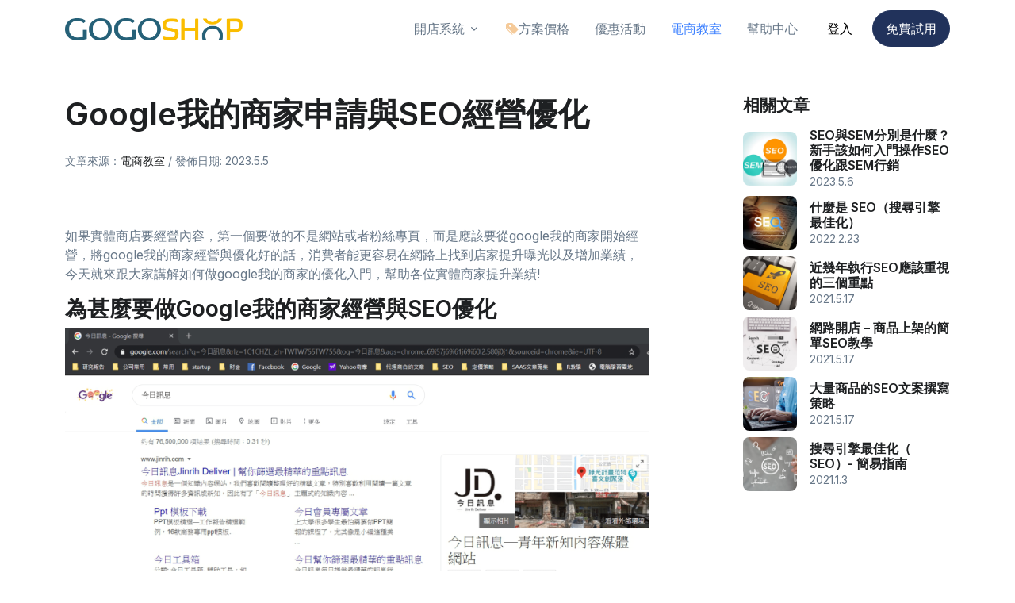

--- FILE ---
content_type: text/html; charset=UTF-8
request_url: https://blog.gogoshop.io/google-my-business-application-and-seo-optimization
body_size: 9356
content:
<!DOCTYPE html>
<html lang="zh-Hant">
<head>
            <!-- Google Tag Manager -->
        <script>(function (w, d, s, l, i) {
                w[l] = w[l] || [];
                w[l].push({
                    'gtm.start':
                        new Date().getTime(), event: 'gtm.js'
                });
                var f = d.getElementsByTagName(s)[0],
                    j = d.createElement(s), dl = l != 'dataLayer' ? '&l=' + l : '';
                j.async = true;
                j.src =
                    'https://www.googletagmanager.com/gtm.js?id=' + i + dl;
                f.parentNode.insertBefore(j, f);
            })(window, document, 'script', 'dataLayer', 'GTM-TWR3JQX');</script>
        <!-- End Google Tag Manager -->
        <link rel="apple-touch-icon" sizes="180x180" href="https://cdn.gogoshop.cloud/w3/apple-touch-icon.png">
    <link rel="icon" type="image/png" sizes="32x32" href="https://cdn.gogoshop.cloud/w3/favicon-32x32.png">
    <link rel="icon" type="image/png" sizes="16x16" href="https://cdn.gogoshop.cloud/w3/favicon-16x16.png">
    <link rel="manifest" href="https://cdn.gogoshop.cloud/w3/site.webmanifest">
    <meta charset="utf-8"><title>Google我的商家申請與SEO經營優化 - GOGOSHOP網路開店平台</title>
<meta name="keywords">
<meta name="description">
<link href="https://blog.gogoshop.io/google-my-business-application-and-seo-optimization" rel="canonical"><meta property="og:image" content="https://info.gogoshop.cloud/wp-content/uploads/2023/05/google-merchant-and-seo.jpg" />
<meta property="og:site_name" content="GOGOSHOP網路開店平台 - 讓您做生意 更簡單" />
<meta property="og:url" content="https://blog.gogoshop.io/google-my-business-application-and-seo-optimization" />
<meta property="og:type" content="website" />
<meta property="og:title" content="Google我的商家申請與SEO經營優化 - GOGOSHOP網路開店平台" />
<meta property="og:description" content="" />
<link rel="stylesheet" href="https://cdn.gogoshop.cloud/w3/cache/all.v1755677857.css">    <meta name="copyright" content="GOGOSHOP">
    <meta name="viewport" content="width=device-width, initial-scale=1, shrink-to-fit=no">
    <link href="https://fonts.googleapis.com/css2?family=Inter:wght@400;600&display=swap" rel="stylesheet">
    <script type="application/ld+json">[{"@context":"http://schema.org","@type":"Organization","name":"GOGOSHOP","logo":"https://blog.gogoshop.io/img/logo.png","url":"https://blog.gogoshop.io/","brand":[{"@type":"Brand","name":"GOGOSHOP"}],"sameAs":["https://www.facebook.com/gogoshop.io"]},{"@context":"https://schema.org","@type":"BreadcrumbList","itemListElement":[{"@type":"ListItem","position":1,"name":"電商教室","item":"https://blog.gogoshop.io/"},{"@type":"ListItem","position":2,"name":"Google我的商家申請與SEO經營優化","item":"https://blog.gogoshop.io/google-my-business-application-and-seo-optimization"}]}]</script></head>
<body id="app">
<!-- ========== HEADER ========== -->
<header id="header" class="navbar navbar-expand-lg navbar-end navbar-absolute-top navbar-light navbar-show-hide"
        data-hs-header-options='{
            "fixMoment": 1000,
            "fixEffect": "slide"
          }'>
    <div class="container">
        <nav class="js-mega-menu navbar-nav-wrap hs-menu-initialized hs-menu-horizontal">
            <a class="navbar-brand" href="https://www.gogoshop.io/" aria-label="Front">
                <img src="https://cdn.gogoshop.cloud/w3/img/logo.png" alt="GOGOSHOP網路開店品牌" class="navbar-brand-logo">            </a>
            <!-- Toggler -->
            <button class="navbar-toggler" type="button" data-bs-toggle="collapse" data-bs-target="#navbarNavDropdown"
                    aria-controls="navbarNavDropdown" aria-expanded="false" aria-label="Toggle navigation">
          <span class="navbar-toggler-default">
            <i class="bi-list"></i>
          </span>
                <span class="navbar-toggler-toggled">
            <i class="bi-x"></i>
          </span>
            </button>
            <!-- End Toggler -->

            <!-- Collapse -->
            <div class="collapse navbar-collapse" id="navbarNavDropdown">
                <div class="navbar-absolute-top-scroller">
                    <ul class="navbar-nav">
                        <li class="hs-has-sub-menu nav-item">
                            <a id="pagesMegaMenu" class="hs-mega-menu-invoker nav-link dropdown-toggle"
                               href="javascript:" aria-haspopup="true" aria-expanded="false"
                               role="button" aria-expanded="false" title="完整功能介紹">開店系統</a>
                            <div class="hs-sub-menu dropdown-menu" aria-labelledby="pagesMegaMenu"
                                 style="min-width: 14rem;">
                                <a class="dropdown-item"
                                   href="https://www.gogoshop.io/features">功能介紹</a>
                                <a class="dropdown-item"
                                   href="https://www.gogoshop.io/payment">金物流串接</a>
                                <a class="dropdown-item"
                                   href="https://www.gogoshop.io/affiliate">聯盟行銷機制</a>
                                <a class="dropdown-item"
                                   href="https://www.gogoshop.io/1shop">一頁商店</a>
                                <a class="dropdown-item"
                                   href="https://www.gogoshop.io/membership">深度會員經營</a>
                                <a class="dropdown-item"
                                   href="https://www.gogoshop.io/showcase">客戶案例</a>
                            </div>
                        </li>

                        <li class="nav-item">
                            <a class="nav-link" href="https://www.gogoshop.io/price"
                               role="button" aria-expanded="false" title="網路開店費用"><i
                                    class="bi-tags-fill text-warning d-lg-inline d-none"></i>方案價格</a>
                        </li>

                        <li class="nav-item">
                            <a class="nav-link" href="https://www.gogoshop.io/discount"
                               role="button" aria-expanded="false" title="網路開店優惠">優惠活動</a>
                        </li>

                        <li class="nav-item">
                            <a class="nav-link active" href="https://blog.gogoshop.io/"
                               role="button" aria-expanded="false" title="GOGOSHOP電商教室">電商教室</a>
                        </li>

                        <li class="nav-item ">
                            <a class="nav-link" href="https://help.gogoshop.io/"
                               role="button" aria-expanded="false" title="GOGOSHOP幫助中心">幫助中心</a>
                        </li>

                        <li class="nav-item">
                            <a class="btn btn-link text-black"
                               href="//my.gogoshop.io/Login"
                               target="_blank" rel="nofollow">登入</a>
                        </li>

                        <li class="nav-item">
                            <a class="btn btn-dark rounded-pill"
                               href="//my.gogoshop.io/Register"
                               target="_blank" rel="nofollow">免費試用</a>
                        </li>
                    </ul>
                </div>
            </div>
            <!-- End Collapse -->
        </nav>
    </div>
</header>

<!-- ========== END HEADER ========== -->
<style>
    main#content img {
        max-width: 100%;
    }
</style>
<main id="content" role="main">
    <!-- Card Grid -->
    <div class="container content-space-3">
        <div class="row justify-content-lg-between">
            <div class="col-lg-8 mb-10 mb-lg-0">
                <div class="mb-4">
                    <h1 class="display-6">Google我的商家申請與SEO經營優化</h1>
                </div>
                <div class="small mb-10">
                    文章來源：<a class="text-dark" href="/">電商教室</a> /
                    發佈日期: 2023.5.5                </div>
                
<p>如果實體商店要經營內容，第一個要做的不是網站或者粉絲專頁，而是應該要從google我的商家開始經營，將google我的商家經營與優化好的話，消費者能更容易在網路上找到店家提升曝光以及增加業績，今天就來跟大家講解如何做google我的商家的優化入門，幫助各位實體商家提升業績!</p>


<style>.wp-block-kadence-advancedheading.kt-adv-heading3932_ce8a5e-d3, .wp-block-kadence-advancedheading.kt-adv-heading3932_ce8a5e-d3[data-kb-block="kb-adv-heading3932_ce8a5e-d3"]{text-align:left;font-style:normal;}.wp-block-kadence-advancedheading.kt-adv-heading3932_ce8a5e-d3 mark.kt-highlight, .wp-block-kadence-advancedheading.kt-adv-heading3932_ce8a5e-d3[data-kb-block="kb-adv-heading3932_ce8a5e-d3"] mark.kt-highlight{font-style:normal;color:#000000;background:var(--global-palette7, #EDF2F7);-webkit-box-decoration-break:clone;box-decoration-break:clone;padding-top:0px;padding-right:0px;padding-bottom:0px;padding-left:0px;}</style>
<h2 class="kt-adv-heading3932_ce8a5e-d3 wp-block-kadence-advancedheading" data-kb-block="kb-adv-heading3932_ce8a5e-d3">為甚麼要做Google我的商家經營與SEO優化</h2>


<style>.kb-image3932_2f6343-61 .kb-image-has-overlay:after{opacity:0.3;}</style>
<div class="wp-block-kadence-image kb-image3932_2f6343-61"><figure class="aligncenter size-full"><img decoding="async" src="https://info.gogoshop.cloud/wp-content/uploads/2023/05/image.webp" alt="" class="kb-img wp-image-3933"/><figcaption>google 搜尋今日訊息結果</figcaption></figure></div>



<p>有些實體店家使用google 搜尋以後，右側欄位都會出現一大塊該實體店家的詳細資訊，又或者透過google map搜尋的時候是可以在Google Map上找到店家資料、甚至可以直接連到網站或者撥打電話。</p>



<p>這樣的東西就是google我的商家，如果有做google我的商家的經營與優化，對於實體店家經營會有很大的幫助。</p>


<style>.wp-block-kadence-advancedheading.kt-adv-heading3932_c8241e-78, .wp-block-kadence-advancedheading.kt-adv-heading3932_c8241e-78[data-kb-block="kb-adv-heading3932_c8241e-78"]{font-style:normal;}.wp-block-kadence-advancedheading.kt-adv-heading3932_c8241e-78 mark.kt-highlight, .wp-block-kadence-advancedheading.kt-adv-heading3932_c8241e-78[data-kb-block="kb-adv-heading3932_c8241e-78"] mark.kt-highlight{font-style:normal;color:#111111;background:var(--global-palette8, #F7FAFC);-webkit-box-decoration-break:clone;box-decoration-break:clone;padding-top:0px;padding-right:0px;padding-bottom:0px;padding-left:0px;}</style>
<h2 class="kt-adv-heading3932_c8241e-78 wp-block-kadence-advancedheading" data-kb-block="kb-adv-heading3932_c8241e-78">google我的商家經營優點：當地消費者更容易透過google找到你</h2>



<p>如果說您有填寫好正確的google我的商家優化，填寫正確的商家資料以及產業類別，當地消費者在透過google搜尋同質性的店家時，就會出現你在google商家填寫的相關資訊，提升SEO並且吸引消費者前往消費</p>



<p>EX：當你在搜尋「骨科診所」時，就會出現鄰近的骨科診所資訊、評價星級、顧客評論這些資訊。</p>



<p>如此一來，不管是找同產業類型的店家，或是直接搜尋你的店家名稱，都能完整列出詳細的店家地址、聯繫電話、評價，提升消費者前往拜訪的便利性。</p>



<p>商家資訊到底要怎麼申請呢？來來來，讓我們接著看下去～</p>



<p></p>


<style>.wp-block-kadence-advancedheading.kt-adv-heading3932_765d30-20, .wp-block-kadence-advancedheading.kt-adv-heading3932_765d30-20[data-kb-block="kb-adv-heading3932_765d30-20"]{font-style:normal;background-color:var(--global-palette8, #F7FAFC);}.wp-block-kadence-advancedheading.kt-adv-heading3932_765d30-20 mark.kt-highlight, .wp-block-kadence-advancedheading.kt-adv-heading3932_765d30-20[data-kb-block="kb-adv-heading3932_765d30-20"] mark.kt-highlight{font-style:normal;color:#f76a0c;-webkit-box-decoration-break:clone;box-decoration-break:clone;padding-top:0px;padding-right:0px;padding-bottom:0px;padding-left:0px;}</style>
<h2 class="kt-adv-heading3932_765d30-20 wp-block-kadence-advancedheading" data-kb-block="kb-adv-heading3932_765d30-20">如何申請建立google我的商家呢？</h2>



<p>既然那麼重要，趕緊依照下面圖文教學立即申請，幫助自己找到更多在地客人吧</p>


<style>.wp-block-kadence-advancedheading.kt-adv-heading3932_0592b7-0a, .wp-block-kadence-advancedheading.kt-adv-heading3932_0592b7-0a[data-kb-block="kb-adv-heading3932_0592b7-0a"]{font-style:normal;}.wp-block-kadence-advancedheading.kt-adv-heading3932_0592b7-0a mark.kt-highlight, .wp-block-kadence-advancedheading.kt-adv-heading3932_0592b7-0a[data-kb-block="kb-adv-heading3932_0592b7-0a"] mark.kt-highlight{font-style:normal;color:#f76a0c;-webkit-box-decoration-break:clone;box-decoration-break:clone;padding-top:0px;padding-right:0px;padding-bottom:0px;padding-left:0px;}</style>
<h3 class="kt-adv-heading3932_0592b7-0a wp-block-kadence-advancedheading" data-kb-block="kb-adv-heading3932_0592b7-0a">1.搜尋google我的商家後點選進入，並點選馬上試試</h3>


<style>.kb-image3932_59c190-b7 .kb-image-has-overlay:after{opacity:0.3;}</style>
<div class="wp-block-kadence-image kb-image3932_59c190-b7"><figure class="aligncenter size-full"><img decoding="async" src="https://info.gogoshop.cloud/wp-content/uploads/2023/05/image-1.webp" alt="" class="kb-img wp-image-3936"/><figcaption>搜尋google我的商家</figcaption></figure></div>


<style>.kb-image3932_945a2e-57 .kb-image-has-overlay:after{opacity:0.3;}</style>
<figure class="wp-block-kadence-image kb-image3932_945a2e-57 size-full"><img decoding="async" src="https://info.gogoshop.cloud/wp-content/uploads/2023/05/image-2.webp" alt="" class="kb-img wp-image-3938"/></figure>


<style>.wp-block-kadence-advancedheading.kt-adv-heading3932_0bd562-76, .wp-block-kadence-advancedheading.kt-adv-heading3932_0bd562-76[data-kb-block="kb-adv-heading3932_0bd562-76"]{font-style:normal;}.wp-block-kadence-advancedheading.kt-adv-heading3932_0bd562-76 mark.kt-highlight, .wp-block-kadence-advancedheading.kt-adv-heading3932_0bd562-76[data-kb-block="kb-adv-heading3932_0bd562-76"] mark.kt-highlight{font-style:normal;color:#f76a0c;-webkit-box-decoration-break:clone;box-decoration-break:clone;padding-top:0px;padding-right:0px;padding-bottom:0px;padding-left:0px;}</style>
<h3 class="kt-adv-heading3932_0bd562-76 wp-block-kadence-advancedheading" data-kb-block="kb-adv-heading3932_0bd562-76">2.填寫google我的商家名稱</h3>



<p>接下來的頁面就是填寫店家名稱、地址、電話、產業別、網站網址的資料</p>


<style>.wp-block-kadence-advancedheading.kt-adv-heading3932_cb6875-fa, .wp-block-kadence-advancedheading.kt-adv-heading3932_cb6875-fa[data-kb-block="kb-adv-heading3932_cb6875-fa"]{font-style:normal;}.wp-block-kadence-advancedheading.kt-adv-heading3932_cb6875-fa mark.kt-highlight, .wp-block-kadence-advancedheading.kt-adv-heading3932_cb6875-fa[data-kb-block="kb-adv-heading3932_cb6875-fa"] mark.kt-highlight{font-style:normal;color:#f76a0c;-webkit-box-decoration-break:clone;box-decoration-break:clone;padding-top:0px;padding-right:0px;padding-bottom:0px;padding-left:0px;}</style>
<h4 class="kt-adv-heading3932_cb6875-fa wp-block-kadence-advancedheading" data-kb-block="kb-adv-heading3932_cb6875-fa">1.google我的商家名稱：</h4>


<style>.kb-image3932_4a6c8f-7e .kb-image-has-overlay:after{opacity:0.3;}</style>
<figure class="wp-block-kadence-image kb-image3932_4a6c8f-7e size-full"><img decoding="async" src="https://info.gogoshop.cloud/wp-content/uploads/2023/05/image-3.webp" alt="" class="kb-img wp-image-3939"/></figure>



<p>店家名稱要跟實際營業項目有關，建議內容可以包含品牌名稱+服務內容的關鍵字、但是關鍵字的部分步要過多，建議大概三個關鍵字即可，太多可能會本末倒置。</p>



<p>EX ：適合：台中網路行銷—阿明的網路行銷與SEO工作室</p>



<p>不適合：阿明工作室/FB廣告/google廣告/SEO/網站架設/網路行銷/社群行銷….</p>


<style>.wp-block-kadence-advancedheading.kt-adv-heading3932_12d5ef-1d, .wp-block-kadence-advancedheading.kt-adv-heading3932_12d5ef-1d[data-kb-block="kb-adv-heading3932_12d5ef-1d"]{font-style:normal;}.wp-block-kadence-advancedheading.kt-adv-heading3932_12d5ef-1d mark.kt-highlight, .wp-block-kadence-advancedheading.kt-adv-heading3932_12d5ef-1d[data-kb-block="kb-adv-heading3932_12d5ef-1d"] mark.kt-highlight{font-style:normal;color:#f76a0c;-webkit-box-decoration-break:clone;box-decoration-break:clone;padding-top:0px;padding-right:0px;padding-bottom:0px;padding-left:0px;}</style>
<h4 class="kt-adv-heading3932_12d5ef-1d wp-block-kadence-advancedheading" data-kb-block="kb-adv-heading3932_12d5ef-1d">2.google我的商家地址、電話：</h4>


<style>.wp-block-kadence-advancedheading.kt-adv-heading3932_6294c6-3c, .wp-block-kadence-advancedheading.kt-adv-heading3932_6294c6-3c[data-kb-block="kb-adv-heading3932_6294c6-3c"]{font-style:normal;}.wp-block-kadence-advancedheading.kt-adv-heading3932_6294c6-3c mark.kt-highlight, .wp-block-kadence-advancedheading.kt-adv-heading3932_6294c6-3c[data-kb-block="kb-adv-heading3932_6294c6-3c"] mark.kt-highlight{font-style:normal;color:#f76a0c;-webkit-box-decoration-break:clone;box-decoration-break:clone;padding-top:0px;padding-right:0px;padding-bottom:0px;padding-left:0px;}</style>
<p class="kt-adv-heading3932_6294c6-3c wp-block-kadence-advancedheading" data-kb-block="kb-adv-heading3932_6294c6-3c">填寫商家完整地址、門牌號碼，並且再三確認是否填寫正確。錯誤的地址，在驗證的時候會出現問題，會收不到google寄出驗證碼</p>


<style>.wp-block-kadence-advancedheading.kt-adv-heading3932_07eebc-e6, .wp-block-kadence-advancedheading.kt-adv-heading3932_07eebc-e6[data-kb-block="kb-adv-heading3932_07eebc-e6"]{font-style:normal;}.wp-block-kadence-advancedheading.kt-adv-heading3932_07eebc-e6 mark.kt-highlight, .wp-block-kadence-advancedheading.kt-adv-heading3932_07eebc-e6[data-kb-block="kb-adv-heading3932_07eebc-e6"] mark.kt-highlight{font-style:normal;color:#f76a0c;-webkit-box-decoration-break:clone;box-decoration-break:clone;padding-top:0px;padding-right:0px;padding-bottom:0px;padding-left:0px;}</style>
<h4 class="kt-adv-heading3932_07eebc-e6 wp-block-kadence-advancedheading" data-kb-block="kb-adv-heading3932_07eebc-e6">3.google我的商家產業別非常重要!!!<br>類別應選擇主要的商家性質，如果是次要的部分可以填寫在次要類別</h4>



<p>主要的類別只能選擇一個，但是次要的類別最多可填寫九個，建議填寫完整，可以優化SEO，提升曝光機率，把適合的類別填好填滿吧</p>



<p>若商家性質在類別選單找不到，建議優先選擇較大範圍、籠統的產業別，其他資訊之後可以附註在商家說明中，讓消費者了解店家可以提供的產品與服務。</p>


<style>.wp-block-kadence-advancedheading.kt-adv-heading3932_af0301-55, .wp-block-kadence-advancedheading.kt-adv-heading3932_af0301-55[data-kb-block="kb-adv-heading3932_af0301-55"]{font-style:normal;}.wp-block-kadence-advancedheading.kt-adv-heading3932_af0301-55 mark.kt-highlight, .wp-block-kadence-advancedheading.kt-adv-heading3932_af0301-55[data-kb-block="kb-adv-heading3932_af0301-55"] mark.kt-highlight{font-style:normal;color:#f76a0c;-webkit-box-decoration-break:clone;box-decoration-break:clone;padding-top:0px;padding-right:0px;padding-bottom:0px;padding-left:0px;}</style>
<h4 class="kt-adv-heading3932_af0301-55 wp-block-kadence-advancedheading" data-kb-block="kb-adv-heading3932_af0301-55">4.商家網站網址：</h4>


<style>.wp-block-kadence-advancedheading.kt-adv-heading3932_5ef80f-75, .wp-block-kadence-advancedheading.kt-adv-heading3932_5ef80f-75[data-kb-block="kb-adv-heading3932_5ef80f-75"]{font-style:normal;}.wp-block-kadence-advancedheading.kt-adv-heading3932_5ef80f-75 mark.kt-highlight, .wp-block-kadence-advancedheading.kt-adv-heading3932_5ef80f-75[data-kb-block="kb-adv-heading3932_5ef80f-75"] mark.kt-highlight{font-style:normal;color:#f76a0c;-webkit-box-decoration-break:clone;box-decoration-break:clone;padding-top:0px;padding-right:0px;padding-bottom:0px;padding-left:0px;}</style>
<p class="kt-adv-heading3932_5ef80f-75 wp-block-kadence-advancedheading" data-kb-block="kb-adv-heading3932_5ef80f-75">若你有官方網站，請務必優先填寫網站網址，有助於提升網站的SEO。</p>



<p>若沒有網站官網，也可以填寫粉絲專頁、Instagram等主要的社群媒體或者是企業部落格等等</p>



<p>完全沒有網站可以觀看或聯繫的話，可以空白，但是非常不建議是空白的。</p>



<p>如果你之前都沒有新增過商家資料，為什麼有時候搜尋卻會出現店家資訊呢？</p>



<p>其實任何人都能在Google Map上新增店家資訊，或許是之前的顧客已經將你的店家資訊加上去了，但是只有業主才能驗證為商家或地點的管理者哦！</p>


<style>.wp-block-kadence-advancedheading.kt-adv-heading3932_091ec9-c0, .wp-block-kadence-advancedheading.kt-adv-heading3932_091ec9-c0[data-kb-block="kb-adv-heading3932_091ec9-c0"]{font-style:normal;}.wp-block-kadence-advancedheading.kt-adv-heading3932_091ec9-c0 mark.kt-highlight, .wp-block-kadence-advancedheading.kt-adv-heading3932_091ec9-c0[data-kb-block="kb-adv-heading3932_091ec9-c0"] mark.kt-highlight{font-style:normal;color:#f76a0c;-webkit-box-decoration-break:clone;box-decoration-break:clone;padding-top:0px;padding-right:0px;padding-bottom:0px;padding-left:0px;}</style>
<h3 class="kt-adv-heading3932_091ec9-c0 wp-block-kadence-advancedheading" data-kb-block="kb-adv-heading3932_091ec9-c0">3.驗證google我的商家資訊(最重要)</h3>



<p>若你為此地點商家的的業主或是管理者，那麼這一步非常重要，驗證成功後才能編輯商家圖片、營業資訊、回覆顧客評價、發布貼文等等的功能，驗證就是要讓你能擁有我的商家的所有權</p>



<p>Google 我的商家目前的驗證方式最主要是透過寄含有驗證碼的明信片到店家地址，大約要等候16天左右，如果16天沒收到的話，可能會是明信片寄丟了，可在後台重新要求重新寄送</p>



<p>（參考資料：<a href="https://support.google.com/business/answer/7107242?hl=zh-Hant" rel="nofollow noopener" target="_blank">驗證您在 Google 上登錄的本地商家資訊</a>）</p>



<p>等候約半個月內就會收到驗證明信片，內容包含驗證碼及操作說明，登入Google我的商家，輸入驗證碼並點選「提交」，即可驗證成功</p>



<p></p>


<style>.wp-block-kadence-advancedheading.kt-adv-heading3932_5f21e4-4c, .wp-block-kadence-advancedheading.kt-adv-heading3932_5f21e4-4c[data-kb-block="kb-adv-heading3932_5f21e4-4c"]{font-style:normal;background-color:var(--global-palette8, #F7FAFC);}.wp-block-kadence-advancedheading.kt-adv-heading3932_5f21e4-4c mark.kt-highlight, .wp-block-kadence-advancedheading.kt-adv-heading3932_5f21e4-4c[data-kb-block="kb-adv-heading3932_5f21e4-4c"] mark.kt-highlight{font-style:normal;color:#000000;background:var(--global-palette7, #EDF2F7);-webkit-box-decoration-break:clone;box-decoration-break:clone;padding-top:0px;padding-right:0px;padding-bottom:0px;padding-left:0px;}</style>
<h2 class="kt-adv-heading3932_5f21e4-4c wp-block-kadence-advancedheading" data-kb-block="kb-adv-heading3932_5f21e4-4c">google我的商家經營與SEO優化技巧</h2>



<p>如果希望在google上面獲得更多頁機會，那麼勢必要先優化你的商家資訊（好的店家圖片、增加店家說明敘述、營業時間、發布貼文等等）。</p>



<p>再來就是邀請消費者來店後，為您在Google評論上面填寫正面評價，評價數量越多，更容易出現在最上方，而且消費者也對於有很多好的評價的店家也會更信任，更容易去你的店家消費。</p>



<p>除了店家基本資訊及圖片之外，Google我的商家也提供許多數據，協助業主觀看消費者相關搜尋資料</p>



<p>有點類似簡易的GA分析，可以記錄流量是從Google搜尋還是Google地圖來的 ，還能看到消費者大多是從哪些地區前往店家、造訪網站次數、撥打電話次數、通話頻率、尖峰時段等等。</p>



<p></p>


<style>.wp-block-kadence-advancedheading.kt-adv-heading3932_5ad6a1-68, .wp-block-kadence-advancedheading.kt-adv-heading3932_5ad6a1-68[data-kb-block="kb-adv-heading3932_5ad6a1-68"]{font-style:normal;}.wp-block-kadence-advancedheading.kt-adv-heading3932_5ad6a1-68 mark.kt-highlight, .wp-block-kadence-advancedheading.kt-adv-heading3932_5ad6a1-68[data-kb-block="kb-adv-heading3932_5ad6a1-68"] mark.kt-highlight{font-style:normal;color:#f76a0c;-webkit-box-decoration-break:clone;box-decoration-break:clone;padding-top:0px;padding-right:0px;padding-bottom:0px;padding-left:0px;}</style>
<h2 class="kt-adv-heading3932_5ad6a1-68 wp-block-kadence-advancedheading" data-kb-block="kb-adv-heading3932_5ad6a1-68">Jerry文章總結：</h2>



<p>其實經營google我的商家跟經營網站與部落格一樣，如果有用心經營，絕對是會看到成效的</p>



<p>google我的商家資訊越齊全、豐富，再加上頻繁地更新、回覆顧客評價，就能大幅提升商家的曝光以及可信度，搜尋引擎自然而然也會優先推薦你的店家資訊給需要的消費者。</p>



<p>說了這麼多，還沒有google我的商家的業者，趕快去申請經營吧！</p>


<style>.kb-row-layout-id3932_eaefab-53 > .kt-row-column-wrap{align-content:start;}:where(.kb-row-layout-id3932_eaefab-53 > .kt-row-column-wrap) > .wp-block-kadence-column{justify-content:start;}.kb-row-layout-id3932_eaefab-53 > .kt-row-column-wrap{column-gap:var(--global-kb-gap-md, 2rem);row-gap:var(--global-kb-gap-md, 2rem);padding-top:var(--global-kb-spacing-sm, 1.5rem);padding-bottom:var(--global-kb-spacing-sm, 1.5rem);grid-template-columns:minmax(0, 1fr);}.kb-row-layout-id3932_eaefab-53 > .kt-row-layout-overlay{opacity:0.30;}@media all and (max-width: 1024px){.kb-row-layout-id3932_eaefab-53 > .kt-row-column-wrap{grid-template-columns:minmax(0, 1fr);}}@media all and (max-width: 767px){.kb-row-layout-id3932_eaefab-53 > .kt-row-column-wrap{grid-template-columns:minmax(0, 1fr);}}</style><div class="kb-row-layout-wrap kb-row-layout-id3932_eaefab-53 alignnone has-theme-palette8-background-color kt-row-has-bg wp-block-kadence-rowlayout"><div class="kt-row-column-wrap kt-has-1-columns kt-row-layout-equal kt-tab-layout-inherit kt-mobile-layout-row kt-row-valign-top">
<style>.kadence-column3932_0e577c-48 > .kt-inside-inner-col,.kadence-column3932_0e577c-48 > .kt-inside-inner-col:before{border-top-left-radius:0px;border-top-right-radius:0px;border-bottom-right-radius:0px;border-bottom-left-radius:0px;}.kadence-column3932_0e577c-48 > .kt-inside-inner-col{column-gap:var(--global-kb-gap-sm, 1rem);}.kadence-column3932_0e577c-48 > .kt-inside-inner-col{flex-direction:column;}.kadence-column3932_0e577c-48 > .kt-inside-inner-col > .aligncenter{width:100%;}.kadence-column3932_0e577c-48 > .kt-inside-inner-col:before{opacity:0.3;}.kadence-column3932_0e577c-48{position:relative;}@media all and (max-width: 1024px){.kadence-column3932_0e577c-48 > .kt-inside-inner-col{flex-direction:column;justify-content:center;}}@media all and (max-width: 767px){.kadence-column3932_0e577c-48 > .kt-inside-inner-col{flex-direction:column;justify-content:center;}}</style>
<div class="wp-block-kadence-column kadence-column3932_0e577c-48"><div class="kt-inside-inner-col">
<p>本文轉戴自　「Jerry成長駭客網站」，經GOGOSHOP做部分內容編輯調整<br>Jerry成長駭客網站 – <a href="https://jerrywangtc.blog/" target="_blank" rel="noreferrer noopener nofollow">https://jerrywangtc.blog/</a></p>
</div></div>

</div></div>            </div>
            <!-- End Col -->

            <div class="col-lg-3">

                <div class="mb-3">
                    <h3>相關文章</h3>
                </div>

                <div class="d-grid gap-2">
                                            <a class="d-block"
                           href="https://blog.gogoshop.io/seo-vs-sem-beginner">
                            <div class="d-flex align-items-center">
                                <div class="flex-shrink-0">
                                    <div class="avatar avatar-lg">
                                        <img src="https://info.gogoshop.cloud/wp-content/uploads/2023/05/seo-vs-sem-1.jpg" class="avatar-img" alt="">                                    </div>
                                </div>
                                <div class="flex-grow-1 ms-3">
                                    <h5 class="text-inherit mb-0">SEO與SEM分別是什麼？新手該如何入門操作SEO優化跟SEM行銷</h5>
                                    <p class="text-body small mb-0">2023.5.6</p>
                                </div>
                            </div>
                        </a>
                                            <a class="d-block"
                           href="https://blog.gogoshop.io/what-is-seo">
                            <div class="d-flex align-items-center">
                                <div class="flex-shrink-0">
                                    <div class="avatar avatar-lg">
                                        <img src="https://info.gogoshop.cloud/wp-content/uploads/2022/02/what-is-seo.jpg" class="avatar-img" alt="">                                    </div>
                                </div>
                                <div class="flex-grow-1 ms-3">
                                    <h5 class="text-inherit mb-0">什麼是 SEO（搜尋引擎最佳化）</h5>
                                    <p class="text-body small mb-0">2022.2.23</p>
                                </div>
                            </div>
                        </a>
                                            <a class="d-block"
                           href="https://blog.gogoshop.io/three-key-points-about-seo">
                            <div class="d-flex align-items-center">
                                <div class="flex-shrink-0">
                                    <div class="avatar avatar-lg">
                                        <img src="https://info.gogoshop.cloud/wp-content/uploads/2021/05/seo-3point.jpg" class="avatar-img" alt="">                                    </div>
                                </div>
                                <div class="flex-grow-1 ms-3">
                                    <h5 class="text-inherit mb-0">近幾年執行SEO應該重視的三個重點</h5>
                                    <p class="text-body small mb-0">2021.5.17</p>
                                </div>
                            </div>
                        </a>
                                            <a class="d-block"
                           href="https://blog.gogoshop.io/product-page-seo">
                            <div class="d-flex align-items-center">
                                <div class="flex-shrink-0">
                                    <div class="avatar avatar-lg">
                                        <img src="https://info.gogoshop.cloud/wp-content/uploads/2021/05/seo-teach.jpg" class="avatar-img" alt="">                                    </div>
                                </div>
                                <div class="flex-grow-1 ms-3">
                                    <h5 class="text-inherit mb-0">網路開店 &#8211; 商品上架的簡單SEO教學</h5>
                                    <p class="text-body small mb-0">2021.5.17</p>
                                </div>
                            </div>
                        </a>
                                            <a class="d-block"
                           href="https://blog.gogoshop.io/seo-for-product-pages">
                            <div class="d-flex align-items-center">
                                <div class="flex-shrink-0">
                                    <div class="avatar avatar-lg">
                                        <img src="https://info.gogoshop.cloud/wp-content/uploads/2021/05/seo-write.jpg" class="avatar-img" alt="">                                    </div>
                                </div>
                                <div class="flex-grow-1 ms-3">
                                    <h5 class="text-inherit mb-0">大量商品的SEO文案撰寫策略</h5>
                                    <p class="text-body small mb-0">2021.5.17</p>
                                </div>
                            </div>
                        </a>
                                            <a class="d-block"
                           href="https://blog.gogoshop.io/seo">
                            <div class="d-flex align-items-center">
                                <div class="flex-shrink-0">
                                    <div class="avatar avatar-lg">
                                        <img src="https://info.gogoshop.cloud/wp-content/uploads/2021/01/seo-guide-1.jpg" class="avatar-img" alt="">                                    </div>
                                </div>
                                <div class="flex-grow-1 ms-3">
                                    <h5 class="text-inherit mb-0">搜尋引擎最佳化（ SEO）- 簡易指南</h5>
                                    <p class="text-body small mb-0">2021.1.3</p>
                                </div>
                            </div>
                        </a>
                                        <!-- Card -->
                </div>
            </div>
        </div>
    </div>

    <div class="bg-yellow">
    <div class="container content-space-1">
        <div class="w-md-75 text-center mx-md-auto mb-5 mb-md-7">
            <h2 class="h1">立即免費試用30天</h2>
            <h3 class="h2 text-black-50">0 抽成、免成交費，現在就開始</h3>
        </div>

        <div class="text-center">
            <div class="d-grid d-sm-flex justify-content-center gap-2 mb-5">
                <a class="btn btn-transition btn-dark rounded-pill btn-lg px-5 fs-3"
                   href="//my.gogoshop.io/Register">免費試用</a>
            </div>
            <p class="small text-black-50">
                <i class="bi bi-star"></i>
                請放心，我們不會預先收取任何款項費用
                <i class="bi bi-star"></i>
            </p>
        </div>
    </div>
</div>
</main>
<!-- ========== FOOTER ========== -->
<footer class="bg-black">
    <div class="container pb-1 pb-lg-10">
        <div class="row content-space-t-2">
            <div class="col-6 col-sm mb-7 mb-sm-0">
                <h5 class="text-white mb-4 fs-3">開店系統</h5>

                <!-- List -->
                <ul class="list-unstyled list-py-1 mb-0">
                    <li><a title="品牌電商系統" class="link-sm link-light text-white-70"
                           href="https://www.gogoshop.io/features">功能介紹</a>
                    <li><a title="金物流串接" class="link-sm link-light text-white-70"
                           href="https://www.gogoshop.io/payment">金物流串接</a>
                    <li><a title="聯盟行銷機制" class="link-sm link-light text-white-70"
                           href="https://www.gogoshop.io/affiliate">聯盟行銷機制</a>
                    <li><a title="一頁商店" class="link-sm link-light text-white-70"
                           href="https://www.gogoshop.io/1shop">一頁商店</a>
                    <li><a title="深度會員經營" class="link-sm link-light text-white-70"
                           href="https://www.gogoshop.io/membership">深度會員經營</a>
                    <li><a title="精選客戶案例" class="link-sm link-light text-white-70"
                           href="https://www.gogoshop.io/showcase">客戶案例</a></li>
                </ul>
                <!-- End List -->
            </div>
            <!-- End Col -->

            <div class="col-6 col-sm mb-7 mb-sm-0">
                <h5 class="text-white mb-4 fs-3">更多資源</h5>

                <!-- List -->
                <ul class="list-unstyled list-py-1 mb-0">
                    <li><a title="" class="link-sm link-light text-white-70"
                           href="https://www.gogoshop.io/discount">優惠活動</a></li>
                    <li><a title="" class="link-sm link-light text-white-70"
                           href="https://blog.gogoshop.io/">電商教室</a></li>
                    <li><a title="" class="link-sm link-light text-white-70"
                           href="https://help.gogoshop.io/">幫助中心</a></li>
                    <li><a title="" class="link-sm link-light text-white-70"
                           href="https://www.gogoshop.io/partners">推薦人計劃</a></li>
                    <li><a title="" class="link-sm link-light text-white-70"
                           href="https://www.gogoshop.io/security">資安回報</a></li>
                </ul>
                <!-- End List -->
            </div>
            <!-- End Col -->

            <div class="col-12 col-sm-7 mb-7 mb-lg-0 text-sm-end">
                <!-- Logo -->
                <div class="mb-5 left-0">
                    <a class="navbar-brand" aria-label="Space" title="GOOGSHOP網路開店"
                       href="https://www.gogoshop.io/">
                        <img src="https://cdn.gogoshop.cloud/w3/img/logo_white.png" class="navbar-brand-logo" alt="網路開店的首選 - GOGOSHOP"></a>
                </div>
                <!-- End Logo -->

                <!-- List -->
                <ul class="list-unstyled list-py-1">
                    <li>
                        <a class="link-sm link-light text-white-70" href="javascript:;">服務時間 星期一至五 上午 9 點至晚上
                            6 點</a>
                    </li>
                    <li>
                        <a class="link-sm link-light text-white-70" href="mailto:service@gogoshop.io">聯絡信箱
                            service@gogoshop.io</a>
                    </li>
                    <li>
                        <a class="link-sm link-light text-white-70" href="javascript:;">&copy;2020-2026                            GOGOSHOP Digital Technology Corporation Limited</a>
                    </li>
                </ul>
                <!-- End List -->

                <!-- Socials -->
                <ul class="list-inline list-separator list-separator-light mt-5">
                    <li class="list-inline-item">
                        <a title="GOGOSHOP的使用者條款" class="link-sm link-light"
                           href="https://www.gogoshop.io/about/terms">使用者條款</a>
                    </li>
                    <li class="list-inline-item">
                        <a title="GOGOSHOP的隱私權政策" class="link-sm link-light"
                           href="https://www.gogoshop.io/about/privacy">隱私權政策</a>
                    </li>
                    <li class="list-inline-item">
                        <a title="GOGOSHOP商標使用規範" class="link-sm link-light"
                           href="https://www.gogoshop.io/about/trademark">商標</a>
                    </li>
                </ul>
                <!-- End Socials -->
            </div>
            <!-- End Col -->
        </div>
        <!-- End Row -->
        <!--
        <div class="border-top border-white-10 my-7"></div>

        <div class="row mb-7">
            <div class="col-sm mb-3 mb-sm-0 text-center">
                <p class="text-white-50 small">&copy;2020-2026 GOGOSHOP Digital Technology Corporation
                    Limited</p>
            </div>
            <div class="col-sm-auto d-none">
                <ul class="list-inline mb-0">
                    <li class="list-inline-item">
                        <a class="btn btn-soft-light btn-xs btn-icon" href="https://www.facebook.com/gogoshop.io">
                            <i class="bi-facebook"></i>
                        </a>
                    </li>
                    <li class="list-inline-item">
                        <a class="btn btn-soft-light btn-xs btn-icon" href="https://line.me/ti/p/~@gogoshop">
                            <i class="bi-line"></i>
                        </a>
                    </li>

                    <li class="list-inline-item">
                        <div class="btn-group">
                            <button type="button" class="btn btn-soft-light btn-xs dropdown-toggle"
                                    id="footerSelectLanguage" data-bs-toggle="dropdown" aria-expanded="false"
                                    data-bs-dropdown-animation>
                  <span class="d-flex align-items-center">
                    <img class="avatar avatar-xss avatar-circle me-2"
                         src="./assets/vendor/flag-icon-css/flags/1x1/tw.svg" alt="Image description" width="16"/>
                    <span>中文 (繁體)</span>
                  </span>
                            </button>
                            <div class="dropdown-menu" aria-labelledby="footerSelectLanguage">
                                <a class="dropdown-item d-flex align-items-center" href="#">
                                    <img class="avatar avatar-xss avatar-circle me-2"
                                         src="./assets/vendor/flag-icon-css/flags/1x1/tw.svg" alt="Image description"
                                         width="16"/>
                                    <span>中文 (繁體)</span>
                                </a>
                                <a class="dropdown-item d-flex align-items-center active" href="#">
                                    <img class="avatar avatar-xss avatar-circle me-2"
                                         src="./assets/vendor/flag-icon-css/flags/1x1/us.svg" alt="Image description"
                                         width="16"/>
                                    <span>English (US)</span>
                                </a>
                            </div>
                        </div>
                    </li>
                </ul>
            </div>
        </div>-->
    </div>
</footer>
<!-- ========== END FOOTER ========== -->
<script src="https://cdn.gogoshop.cloud/w3/cache/all.v1755677857.js"></script><!-- Start of SleekFlow Embed Code -->
<script src="https://chat.sleekflow.io/embed_iframe.js"
        data-id="travischatwidget"
        data-companyid="04452254-710a-4c98-b0dd-435303fd0b4b"
        type="text/javascript">
</script>
<!-- End of SleekFlow Embed Code -->
</body>
</html>
